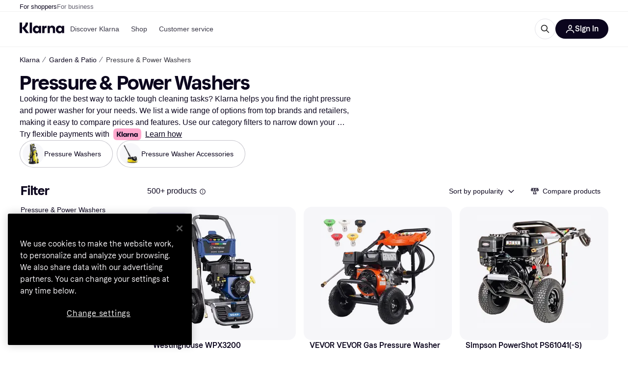

--- FILE ---
content_type: application/javascript
request_url: https://owp.klarna.com/static/ProductSection-b5866603.js
body_size: 14095
content:
"use strict";(self.__LOADABLE_LOADED_CHUNKS__=self.__LOADABLE_LOADED_CHUNKS__||[]).push([["59610"],{32905(e,t,r){r.d(t,{G:()=>i,a:()=>l}),r(18111),r(13579);var n=r(86424);let l=(e,t)=>t&&e?"PR.ProductPage.Installment.Disclaimer.ALL_DISCLAIMERS":!t&&e?"PR.ProductPage.Installment.Disclaimer.KLARNA_INSTALLMENTS_DISCLAIMERS":t&&!e?"PR.ProductPage.PROMOTED_INSTALLMENT_DISCLAIMER":void 0,i=(e,t)=>{var r,i;let o=null==(r=(0,n.c5)("klarna_installments"))?void 0:r.installment_disclaimer_position,a=null==(i=(0,n.c5)("klarna_installments"))?void 0:i.enable_klarna_installments,s=null==e?void 0:e.some(e=>"promoted-installment-offer"===e.type);return{shouldShowDisclaimer:(o===t||!t)&&(a||s),translationKey:l(a,s)}}},60226(e,t,r){r.d(t,{A:()=>u}),r(62953);var n=r(74848),l=r(46942),i=r.n(l),o=r(24606);let a=({visible:e,direction:t,color:r})=>(0,n.jsx)(o.azJ,{"aria-hidden":!0,bottom:0,left:"left"===t?0:void 0,position:"absolute",right:"right"===t?0:void 0,sx:{pointerEvents:"none",opacity:+!!e,transition:"opacity 0.3s ease-in-out",background:`linear-gradient(to ${t}, transparent 0%, ${r} 100%)`},top:0,width:o.Tl3.space.l,zIndex:1});var s=r(25858),c=r.n(s),d=r(96540);let u=e=>{var t,r,{className:l,mobileOnly:s=!1,children:u,onScroll:p,paddingX:g,backgroundColor:h,showFadeIndicators:f=!1}=e,v=function(e,t){if(null==e)return{};var r,n,l=function(e,t){if(null==e)return{};var r,n,l={},i=Object.keys(e);for(n=0;n<i.length;n++)r=i[n],t.indexOf(r)>=0||(l[r]=e[r]);return l}(e,t);if(Object.getOwnPropertySymbols){var i=Object.getOwnPropertySymbols(e);for(n=0;n<i.length;n++)r=i[n],!(t.indexOf(r)>=0)&&Object.prototype.propertyIsEnumerable.call(e,r)&&(l[r]=e[r])}return l}(e,["className","mobileOnly","children","onScroll","paddingX","backgroundColor","showFadeIndicators"]);let b=(0,o.DPo)(),m=(0,d.useContext)(o.OHQ.Context),j=(0,d.useRef)(null),[y,x]=(0,d.useState)(!1),[O,P]=(0,d.useState)(!1),w=b.color[null!=h?h:"backgroundSecondary"],S=(0,d.useCallback)(()=>{let e=j.current;if(!e)return;let{scrollLeft:t,scrollWidth:r,clientWidth:n}=e;x(t>0),P(t<r-n-1)},[]),A=c()((0,d.useCallback)(()=>{S(),null==p||p()},[S,p]),100);return((0,d.useEffect)(()=>{S();let e=new ResizeObserver(S);return j.current&&e.observe(j.current),()=>e.disconnect()},[S,u]),s&&m.l)?(0,n.jsx)(n.Fragment,{children:u}):(0,n.jsxs)(o.azJ,(t=function(e){for(var t=1;t<arguments.length;t++){var r=null!=arguments[t]?arguments[t]:{},n=Object.keys(r);"function"==typeof Object.getOwnPropertySymbols&&(n=n.concat(Object.getOwnPropertySymbols(r).filter(function(e){return Object.getOwnPropertyDescriptor(r,e).enumerable}))),n.forEach(function(t){var n;n=r[t],t in e?Object.defineProperty(e,t,{value:n,enumerable:!0,configurable:!0,writable:!0}):e[t]=n})}return e}({className:i()("cYRYwiQAT9",l)},v),r=r={children:[(0,n.jsx)(o.azJ,{ref:j,className:"Wch_pzkgyA",paddingX:null!=g?g:{base:"s",m:"xxl"},sx:{scrollPaddingX:{base:"0",m:"xxl"},scrollSnapPaddingX:{base:"xxl",m:"xxl"}},onScroll:A,children:u}),f&&(0,n.jsxs)(n.Fragment,{children:[(0,n.jsx)(a,{color:w,direction:"left",visible:y}),(0,n.jsx)(a,{color:w,direction:"right",visible:O})]})]},Object.getOwnPropertyDescriptors?Object.defineProperties(t,Object.getOwnPropertyDescriptors(r)):(function(e,t){var r=Object.keys(e);if(Object.getOwnPropertySymbols){var n=Object.getOwnPropertySymbols(e);r.push.apply(r,n)}return r})(Object(r)).forEach(function(e){Object.defineProperty(t,e,Object.getOwnPropertyDescriptor(r,e))}),t))}},56050(e,t,r){r.d(t,{Vq:()=>j,iP:()=>f,xX:()=>y}),r(18111),r(61701),r(22489),r(44114),r(62953),r(17642),r(58004),r(33853),r(45876),r(32475),r(15024),r(31698),r(7588),r(13579),r(81148),r(18237);var n=r(97665),l=r(76366),i=r(50181),o=r(43604),a=r(24287),s=r(96540),c=r(99930),d=r(81840),u=r(52746);function p(e){for(var t=1;t<arguments.length;t++){var r=null!=arguments[t]?arguments[t]:{},n=Object.keys(r);"function"==typeof Object.getOwnPropertySymbols&&(n=n.concat(Object.getOwnPropertySymbols(r).filter(function(e){return Object.getOwnPropertyDescriptor(r,e).enumerable}))),n.forEach(function(t){var n;n=r[t],t in e?Object.defineProperty(e,t,{value:n,enumerable:!0,configurable:!0,writable:!0}):e[t]=n})}return e}let g="productInfo",h="productInfo-product",f=async(e,t,r)=>{var n;let l=(0,u.pg)(null!=t?t:[]);if(!e||!l||(null==l?void 0:l.length)<1)return[];let o=`/public/v2/listings/products/${e}`,a=(0,i.P)(),s=await a.get("listing-edge-rest",o,{params:p({productIds:l.join(",")},r&&{merchantIds:r})});return null==s||null==(n=s.data.products)?void 0:n.map(e=>p({},e))},v=(0,c.Ib)(g,async(e,t)=>f(e,t),{staleTime:o.Tr}),b=(e,t)=>t.filter(t=>void 0!==t&&t.length>0&&!e.getQueryData([h,t])),m=(e,t)=>{for(let r=0;r<t.length;r++){let n=t[r];e.setQueryData([h,n.id],n)}},j=async(e,t)=>{let r=b(e,t);if(0===r.length)return;let n=[];for(let e=0;e<r.length;e+=50)n.push(r.slice(e,e+50));let l=(0,a.gI)(),i=n.map(t=>e.fetchQuery(v(l,t)).then(t=>{m(e,t)}));await Promise.all(i)},y=e=>{let t=(0,n.jE)(),r=(0,a.gI)(),{fetchingProductIds:i,setFetchingProductIds:c}=(0,d.U)(),u=b(t,e).filter(e=>!i.has(e)),p=[];for(let e=0;e<u.length;e+=50)p.push(u.slice(e,e+50));let v=(0,l.E)({queries:p.map(e=>({queryKey:[g,r,e,i],queryFn:async()=>{c(new Set([...i,...e]));let n=await f(r,e);return m(t,n),c(t=>{let r=new Set(t);return e.forEach(e=>r.delete(e)),r}),n},enabled:e.length>0,staleTime:o.SN}))}),j=v.some(e=>e.isFetching),y=v.every(e=>e.isFetched),x=e.map(e=>t.getQueryData([h,e])).filter(e=>void 0!==e&&!!e.id),O=(0,s.useMemo)(()=>x.reduce((e,t)=>(e[t.id]=t,e),{}),[x]);return{products:x,productsById:O,isFetching:j,isFetched:y}}},71763(e,t,r){r.d(t,{A:()=>o});var n=r(74848),l=r(94201),i=r(24836);let o=(0,l.Ng)(function(e){return{appliedFilters:(0,i.g0)(e),productCount:(0,i.dA)(e)}})(function({appliedFilters:e,children:t,productCount:r}){return 0!==r||e&&0!==Object.keys(e).length?(0,n.jsx)(n.Fragment,{children:t}):null})},38466(e,t,r){r.r(t),r.d(t,{default:()=>Y}),r(62953);var n=r(74848),l=r(24606),i=r(79496),o=r(27916),a=r(15620),s=r(89119),c=r(96540),d=r(84579),u=r(58881),p=r(31533),g=r(53634),h=r(24836),f=r(60226),v=r(71763);let b=()=>{var e;let t=null==(e=Object.keys((0,s.G)(h.g0)))?void 0:e.length,r=(0,s.j)();return(0,n.jsxs)(l.$nd,{backgroundColor:"none",borderRadius:"xl",color:"text-primary",icon:(0,n.jsx)(l.YGH,{inline:!0,size:"m"}),kind:"primary",paddingRight:"sm",size:"s",onClick:()=>{r((0,h.QN)(!0))},children:[(0,n.jsx)(p.Ay,{children:"PR.Global.FilterControl.Button.OPEN_FILTERS"}),!!t&&(0,n.jsx)(l.azJ,{sx:{marginLeft:4},children:(0,n.jsx)(l.C1K,{backgroundColor:"grayscale100",content:t})})]})},m=function(){let e,t=(0,s.j)(),r=(0,p.WD)(),i=(0,s.G)(h.RW),o=!(0,c.useContext)(l.OHQ.Context).m,a=r("PR.Search.Sorting.DropdownText.LABEL"),d=e=>r(`PR.Search.Sorting.DropdownText.${e}`),u=[{id:"POPULARITY",value:d("POPULARITY")},{id:"PRICE_ASC",value:d("PRICE_ASC")},{id:"PRICE_DESC",value:d("PRICE_DESC")},{id:"PRICE_DROP",value:d("PRICE_DROP")},{id:"RATING",value:d("RATING")},{id:"TREND",value:d("TREND")},{id:"NAME",value:d("NAME")}];return(0,n.jsx)(l.l6P,{buttonWeight:"medium",className:"i3IzqONMqc",fullWidth:o,kind:"secondary",nativeItemThreshold:null,options:u,selected:i,sheetTitle:a,size:"s",staticLabel:(e=d(i),o?e:`${a} ${e.toLowerCase()}`),onSelect:e=>{var r;t((r=e.id,e=>{e((0,h.oV)(r))}))}})},j=()=>{let e=(0,s.G)(h.yF),t=(0,s.G)(h.dA),r=(0,p.WD)(),o=(0,l.QsY)({base:!1,xs:!0});return(0,n.jsxs)(n.Fragment,{children:[(0,n.jsx)(l.Ft2,{mobile:!0,tablet:!0,children:(0,n.jsx)("div",{className:"rps1FNYnT7",children:(0,n.jsx)(f.A,{children:(0,n.jsxs)(l.BJc,{alignX:"space-between",alignY:"center",columnGap:"s",direction:"horizontal",paddingRight:"s",paddingTop:"s",paddingX:"m",width:"100%",wrap:!1,children:[(0,n.jsxs)(l.azJ,{alignY:"center",direction:"horizontal",children:[(0,n.jsx)(l.EYj,{size:"s",textWrap:"no-wrap",children:`${(0,d._)(t+e)} ${o?r("PR.Search.SERP.SectionHeading.Span.PRODUCTS"):""}`.toLowerCase()}),(0,n.jsx)(i.A,{})]}),(0,n.jsxs)(l.BJc,{alignX:"right",alignY:"center",direction:"horizontal",gap:"none",wrap:!1,children:[(0,n.jsx)(v.A,{children:(0,n.jsx)(b,{})}),(0,n.jsx)(m,{})]})]})})})}),(0,n.jsx)(l.Ft2,{desktop:!0,children:(0,n.jsx)(l.BJc,{alignX:"right",alignY:"bottom",direction:"horizontal",gap:"xs",children:(0,n.jsx)(l.azJ,{paddingRight:"s",children:(0,n.jsx)(m,{})})})})]})};var y=r(23595);let x=function(){let e=(0,p.WD)(),t=(0,s.G)(h.yF);return(0,n.jsx)(l.azJ,{paddingTop:"m",children:(0,n.jsx)(l.ppr,{kind:t>0?"small-block":"block",text:e("PR.CategoryPage.Alert.NO_PRODUCTS_FOUND"),type:"NO_PRODUCTS_IN_PRODUCT_LISTING"})})};r(27495);var O=r(46347),P=r(3433),w=r(66799),S=r(2351),A=r(2640);let R=function(){var e;let t,r,l,i,o,[a,d]=(0,c.useState)(!1),u=(0,s.G)(h.$_),p=(0,s.G)(h.m1)||{},g=(0,P.zy)(),f=(0,w.mk)(u+g.search+(a?g.hash:"")),{currentPage:v,pageCount:b}=(t=(0,s.G)(h.WE)||1,r=(0,s.G)(h.dA)||0,i=t<(l=Math.ceil(Math.min(r,75e3)/A.$N))?(0,S.Ed)(f,t+1):void 0,o=t>1?(0,S.Ed)(f,t-1):void 0,{currentPage:t,pageCount:l,nextUrl:i,prevUrl:o});return((0,c.useEffect)(()=>{d(!0)},[]),b<=1||(null==(e=p.head)?void 0:e.robots)==="noindex")?null:(0,n.jsx)(O.A,{currentPage:v,currentUrl:f,pageCount:b})};r(18111),r(61701);var I=r(23293),E=r(85692),C=r(13056);let D=(0,c.forwardRef)(function(e,t){return(0,n.jsx)("div",{ref:t,className:"fADGA5yJnM"})});var _=r(65239),N=r(48217),k=r(52746);r(22489),r(7588);var T=r(93555);let L=({url:e,onClick:t,children:r})=>(0,n.jsx)("button",{className:"t0J9rGXrpw",onClick:r=>t(r,e),children:r});r(25440);var $=r(11536);let G=e=>!!e,M=({productId:e,variantCount:t,inView:r})=>{let i=(0,T.Z)(),o=(0,s.G)(t=>(0,h.tc)(t,e)),a=(0,c.useMemo)(()=>null==o?void 0:o.map(e=>{var t;return null==(t=e.image)?void 0:t.path}).filter(G),[o]);(0,c.useEffect)(()=>{r&&a&&a.length>0&&a.slice(0,4===a.length?4:3).map(e=>(({path:e,width:t,height:r})=>{if(!e)return;let n=e.replace("/product/",`/product/${t}x${r}/`);return(0,$.sk)(n)})({path:e,width:40,height:40})).filter(G).forEach(e=>{new Image().src=e})},[r,e,a]);let d=(e,t)=>{e.stopPropagation(),e.preventDefault(),i(t)};if(!t)return null;let u=a&&a.length>0;return o&&(null==o?void 0:o.length)!==0&&u?(0,n.jsx)(l.AAZ.Variants,{variantCount:t,children:o.map((e,t)=>{var r;return(0,n.jsx)(L,{url:e.url,onClick:d,children:(0,n.jsx)(l.AAZ.Variant,{imageSize:40,imageSrc:null==(r=e.image)?void 0:r.path,index:t})},e.id)})}):(0,n.jsx)(l.AAZ.Variants,{variantCount:t})},z=({imageLazyLoad:e,listIndex:t,productId:r})=>{var l,i,a;let c=(0,s.G)(e=>(0,h.y9)(e,r)),d=null==c||null==(l=c.productGroup)?void 0:l.numberOfMembers,{ref:u,inView:p}=(({variantCount:e})=>{let t=(0,o.Ny)(),r=(0,o.Bb)(),{ref:n,inView:l}=(0,E.Wx)({triggerOnce:!0,rootMargin:"300px",skip:!(e&&e>0&&!(t||r))});return{ref:n,inView:l}})({variantCount:d}),g=(0,s.G)(h.k0),f=(0,s.G)(h.nQ),v={altPrefix:t<8?f:void 0,category:{id:g},product:c,imageLazyLoad:e,onClick:()=>{var e,r,n,l;N.A.trackEvent("Click on product in listing",{productClass:c.classification,productKrn:(0,k.Hn)(c.id),productName:c.name,brandId:(null==(e=c.brand)?void 0:e.id)||void 0,brandName:(null==(r=c.brand)?void 0:r.name)||void 0,listingIndex:t,ribbonType:null==(n=c.ribbon)?void 0:n.type,ribbonValue:null==(l=c.ribbon)?void 0:l.value})},variants:d&&(0,n.jsx)(M,{inView:p,productId:r,variantCount:d})};return(0,n.jsx)(_.A,(i=function(e){for(var t=1;t<arguments.length;t++){var r=null!=arguments[t]?arguments[t]:{},n=Object.keys(r);"function"==typeof Object.getOwnPropertySymbols&&(n=n.concat(Object.getOwnPropertySymbols(r).filter(function(e){return Object.getOwnPropertyDescriptor(r,e).enumerable}))),n.forEach(function(t){var n;n=r[t],t in e?Object.defineProperty(e,t,{value:n,enumerable:!0,configurable:!0,writable:!0}):e[t]=n})}return e}({},v),a=a={ref:u},Object.getOwnPropertyDescriptors?Object.defineProperties(i,Object.getOwnPropertyDescriptors(a)):(function(e,t){var r=Object.keys(e);if(Object.getOwnPropertySymbols){var n=Object.getOwnPropertySymbols(e);r.push.apply(r,n)}return r})(Object(a)).forEach(function(e){Object.defineProperty(i,e,Object.getOwnPropertyDescriptor(a,e))}),i))},F=(0,c.forwardRef)(function({productId:e,index:t,imageLoadCount:r},i){return(0,n.jsx)(l.ELT.Item,{columnSpan:1,rowSpan:1,children:e?(0,n.jsx)(z,{imageLazyLoad:t>=r,listIndex:t,productId:e}):(0,n.jsx)(D,{ref:i})})}),B=({imageLoadCount:e})=>{let t=(0,s.G)(h.d$),r=(0,c.useRef)(!1),{ref:i,items:a}=function(e,t=!0){let r=(0,o.aC)(),[n,i]=(0,c.useState)(r),a=(0,l.QsY)(A.hm)*(0,l.QsY)({base:2,l:3}),s=(0,c.useCallback)(()=>{n||i(!0)},[n]),{ref:d}=(0,E.Wx)({triggerOnce:!0,onChange:e=>e&&s()});return(0,C.A)(s),(0,I.BC)(s),{ref:d,items:(0,c.useMemo)(()=>{let r=e||[],l=r.slice(0,n?r.length:a);return t?[...l,...Array.from({length:n||r.length<a?0:Math.min(A.$N,r.length)-a})]:l},[e,n,a,t])}}(t),d=(0,s.G)(h.dA),u=(0,s.G)(h.NF);return(0,n.jsx)(l.ELT,{columns:A.hm,hideUnfilledRows:d>u,withBorders:!1,children:a.map((t,l)=>{let o=!t&&!r.current;return o&&(r.current=!0),(0,n.jsx)(F,{ref:o?i:void 0,imageLoadCount:e,index:l,productId:t},t||l)})})},W=({isLoading:e,loadMoreProducts:t})=>{let r=(0,s.G)(h.dA),i=(0,s.G)(h.NF),o=(0,p.WD)();return r>0&&r>i?(0,n.jsx)(l.azJ,{paddingY:"s",children:(0,n.jsx)(l.eqV,{withGradient:!0,additionalInfo:o("PR.CategoryList.LOAD_MORE_EXTRA_INFO",{numberOfLoadedProducts:i,totalProducts:r}),loadedItems:i,loading:e,totalItems:r,onClick:t,children:o("PR.Global.LOAD_MORE_PRODUCTS")})}):null},U=()=>{let[e,t]=(0,c.useState)(!1),r=(0,s.j)(),f=(0,s.G)(h.dA),v=(0,s.G)(h.NF),b=(0,s.G)(h.g0),m=(0,s.G)(h.AE),O=(0,s.G)(h.k0),P=(0,o.aC)(),w=(0,o.Ny)(),S=(0,s.G)(h.RQ),A=(0,s.G)(h.RW),I=(0,p.WD)(),E=(0,s.G)(a.pc),C=(0,c.useCallback)(()=>{t(!0),r((0,g.mg)({appliedFilters:b,appliedSubcategories:m,categoryId:O,productListSize:v,sorting:A})).then(()=>{t(!1)})},[b,m,O,v,A,r]),D=0===Object.keys(b||{}).length,_=0===f||0===v,N=E!==u.yc;if(_&&(N||D))return null;let k=`${(0,d._)(f)} ${I("PR.Search.SERP.SectionHeading.Span.PRODUCTS")}`.toLowerCase();return(0,n.jsxs)(l.azJ,{paddingBottom:"s",children:[(0,n.jsxs)(l.Ft2,{desktop:!0,children:[(0,n.jsxs)("div",{className:"xDIT3HipYM",children:[(0,n.jsxs)("div",{className:"QVc_92Kzgs",children:[(0,n.jsx)(l.EYj,{className:"WESRv27AZh",textWrap:"truncate",weight:"bold",children:k}),(0,n.jsx)(i.A,{})]}),(0,n.jsx)(j,{})]}),(0,n.jsx)(y.A,{})]}),(0,n.jsx)(l.Ft2,{mobile:!0,tablet:!0,children:(0,n.jsx)(j,{})}),f>0?(0,n.jsx)(B,{imageLoadCount:w?4:8}):!S&&(0,n.jsx)(x,{}),(0,n.jsx)(W,{isLoading:e,loadMoreProducts:C}),(0,n.jsx)(l.cGx,{invisible:!0}),P&&(0,n.jsx)(R,{})]})};U.propTypes={};let Y=U},18131(e,t,r){r.d(t,{EF:()=>s,QA:()=>i,vb:()=>a}),r(62953),r(27495);var n=r(24606),l=r(95707);let i=e=>'"'===e?e:e?" "+e:"";function o(e){if(!e)return;let t=Number(e);return t>0&&t<1}let a=({from:e,to:t,unit:r,labels:l,locale:a,displayAsPrice:s})=>{if(!e&&!t)return"";let c=i(r),d={minimumFractionDigits:+!!(o(t)||o(e)),maximumFractionDigits:2},u=null!=e?s?(0,n.$gu)({price:e,locale:a,currency:r,options:d}):`${(0,n.ZVp)({number:e,locale:a,options:d})}${c}`:"",p=null!=t?s?(0,n.$gu)({price:t,locale:a,currency:r,options:d}):`${(0,n.ZVp)({number:t,locale:a,options:d})}${c}`:"";return null===e?`${null==l?void 0:l.priceTo} ${p}`:null===t?`${null==l?void 0:l.priceFrom} ${u}`:t===e?`${u}`:`${u} - ${p}`},s=({appliedFilterFacets:e,filter:t,labels:r,locale:n})=>{var i;let o=e&&e.length;if(!o)return null;let[s,c]=(null==e||null==(i=e[0])?void 0:i.split("_"))||[],d=(null==t?void 0:t.filterUnit)||(null==t?void 0:t.unit),u=(null==t?void 0:t.filterId)||(null==t?void 0:t.id);return(u&&u.toUpperCase()===l.Wp.PRICE_DROP&&(s=Math.abs(parseFloat(c)).toString(),c="",d="%"),(0,l.x8)(e))?a({displayAsPrice:(0,l.uK)(t),from:s&&!isNaN(Number(s))?Number(s):null,to:c&&!isNaN(Number(c))?Number(c):null,unit:d,labels:r,locale:n}):`${o}`}},38601(e,t,r){r.d(t,{n:()=>n});let n=56},2351(e,t,r){r.d(t,{Ed:()=>l,jA:()=>i,mm:()=>o}),r(27495),r(18111),r(22489),r(62953),r(25440);let n=(e,t,r)=>{let n=e.split(t);return n[0]+=r,n.join(t)};function l(e,t){let r=e,[l,i]=r.split("?"),o=i&&i.split("&").filter(e=>"filters=true"!==e).join("&");return(r=l+(o?`?${o}`:"")).match(/.+\?.*page=.+/)?r=t>1?r.replace(/(\??&?)page=[0-9]+/,`$1page=${t}`):r.replace(/(\??&?)page=[0-9]+/,""):r.includes("?")?t>1&&(r=r.includes("#")?n(r,"#",`&page=${t}`):`${r}&page=${t}`):t>1&&(r=r.includes("#")?n(r,"#",`?page=${t}`):`${r}?page=${t}`),r}function i(e,t){return e===t-1?"prev":e===t+1?"next":void 0}function o(e,t){let r=e-2,n=e-1,l=e+1,i=e+2,o=Math.floor((1+r)/2),a=(i+t)/2,s=e>1&&1!==n&&1!==r&&1!==o,c=e>7,d=e>=3,u=e>1,p=e<t,g=e<t-1,h=e<t-6,f=e<t&&t!==l&&t!==i&&t!==a;var v=[...s?[1]:[],...c?[Math.floor(o)]:[],...d?[r]:[],...u?[n]:[],e,...p?[l]:[],...g?[i]:[],...h?[Math.ceil(a)]:[],...f?[t]:[]];let b=v.length;for(let e=0;e<b;e++)v[e]>v[e-1]+1&&(v.splice(e,0,"..."),b++);return v}},58881(e,t,r){r.d(t,{yc:()=>n});let n="Direct"},13056(e,t,r){r.d(t,{A:()=>l});var n=r(96540);function l(e=()=>{}){(0,n.useEffect)(()=>{let t={passive:!0},r=()=>{e(),window.removeEventListener("scroll",r,t)};return window.addEventListener("scroll",r,t),()=>{window.removeEventListener("scroll",r,t)}},[e])}},46347(e,t,r){r.d(t,{A:()=>a}),r(18111),r(61701);var n=r(74848),l=r(24606),i=r(2351);let o=({currentPage:e,toUrl:t,rel:r,item:i})=>i===e||"..."===i?(0,n.jsx)(l.EYj,{children:i}):(0,n.jsx)(l.N_E,{as:"a",href:t,rel:r,children:i}),a=({currentPage:e,currentUrl:t,pageCount:r})=>{let a=(0,i.mm)(e,r);return(0,n.jsx)(l.BJc,{alignX:"center",direction:"horizontal",sx:{position:"absolute",bottom:0,left:"50%",transform:"translateX(-50%)"},children:a.map((r,l)=>(0,n.jsx)(o,{currentPage:e,item:r,rel:(0,i.jA)(r,e),toUrl:(0,i.Ed)(t,r)},l))})}},53982(e,t,r){r.d(t,{A:()=>w}),r(44114);var n=r(74848),l=r(46942),i=r.n(l),o=r(27916),a=r(86424),s=r(24287),c=r(96540),d=r(3433),u=r(24606),p=r(31533);let g=()=>{let e=(0,p.WD)();return(0,n.jsx)(u.azJ,{align:"center",as:u.EYj,backgroundColor:"overlay-primary",color:"text-inverse",left:0,paddingX:"xs",position:"absolute",size:"s",sx:{borderRadius:"0 0 3px 0",pointerEvents:"none"},top:0,zIndex:"default",children:e("PR.Ads.ADS_OVERLAY_TEXT")})};var h=r(85692);let f={threshold:[.74,.76]},v=({id:e,onChange:t})=>{var r,l;let{ref:i}=(0,h.Wx)((r=function(e){for(var t=1;t<arguments.length;t++){var r=null!=arguments[t]?arguments[t]:{},n=Object.keys(r);"function"==typeof Object.getOwnPropertySymbols&&(n=n.concat(Object.getOwnPropertySymbols(r).filter(function(e){return Object.getOwnPropertyDescriptor(r,e).enumerable}))),n.forEach(function(t){var n;n=r[t],t in e?Object.defineProperty(e,t,{value:n,enumerable:!0,configurable:!0,writable:!0}):e[t]=n})}return e}({},f),l=l={onChange:t},Object.getOwnPropertyDescriptors?Object.defineProperties(r,Object.getOwnPropertyDescriptors(l)):(function(e,t){var r=Object.keys(e);if(Object.getOwnPropertySymbols){var n=Object.getOwnPropertySymbols(e);r.push.apply(r,n)}return r})(Object(l)).forEach(function(e){Object.defineProperty(r,e,Object.getOwnPropertyDescriptor(l,e))}),r));return(0,n.jsx)("div",{ref:i,children:(0,n.jsx)("div",{id:e})})},b={SE:"PR-SE",UK:"PR-UK",DK:"PR-DK",US:"KLARNA-US"};r(18111),r(22489),r(61701),r(62953);let m=[[300,250],[300,600]],j=[[320,50],[320,80],[320,100],[320,160],[320,320],[300,50],[300,100],[300,150],[300,250],[300,75],[336,280]],y=[[728,90],[980,120],[930,90]];function x(e,t,r){return t in e?Object.defineProperty(e,t,{value:r,enumerable:!0,configurable:!0,writable:!0}):e[t]=r,e}let O=(e,t)=>{t?window.googletag.pubads().setTargeting(e,t):window.googletag.pubads().getTargeting(e).length&&window.googletag.pubads().clearTargeting(e)};class P extends c.PureComponent{generateAd({countryCode:e,isMobile:t,pageType:r,slotItem:n}){var l;window.googletag=window.googletag||{cmd:[]},null==(l=window.googletag.cmd)||l.push(()=>{var l,i,o;window.googletag.pubads().setTargeting("type",r),O("categoryid",null==(l=this.props.categoryId)?void 0:l.toString()),O("brandname",this.props.brandName),O("keyword",this.props.keyword),O("productid",this.props.productId),O("product",this.props.productName);let a=(({isMobile:e,inlist:t,containerWidth:r=728})=>t?e?j:y.filter(e=>e[0]<=r):m)({isMobile:t,inlist:null==n?void 0:n.inlist,containerWidth:null==(o=this.ref)||null==(i=o.current)?void 0:i.offsetWidth});if(0===a.length)return;let s=window.googletag.defineSlot(`/70081414/${function(e,t){if(!e)return"";let r=b[e];return r?`${r}${t?"-M":""}`:""}(e,t)}${null==n?void 0:n.slot}`,a,this.getElementId());s?(this.setState({slot:s}),(null==n?void 0:n.inlist)?s.setTargeting("location",(null==n?void 0:n.location)+"-"+this.props.position):(s.setTargeting("location",null==n?void 0:n.location),s.setCollapseEmptyDiv(!0,!0)),s.addService(window.googletag.pubads()),window.googletag.display(this.getElementId())):this.setState({emptySlot:!0})})}componentDidMount(){this.updateAds(!0)}updateAds(e){let{countryCode:t,slotItem:r,isMobile:n}=this.props;this.settings.use_ads&&(e||this.destroySlots(),this.generateAd({countryCode:t,isMobile:n,pageType:null==r?void 0:r.pageType,slotItem:r}))}componentDidUpdate(e,t){(e.categoryId!==this.props.categoryId||e.keyword!==this.props.keyword)&&this.updateAds(),this.props.autoRefresh&&t.inView!==this.state.inView&&this.adRefreshInterval(this.state.inView,this.refreshAd)}getElementId(){var e,t,r;return`${null==(e=this.props.slotItem)?void 0:e.displayId}-${null!=(t=this.props.position)?t:"0"}-${null!=(r=this.props.elementIdSuffix)?r:"0"}`}destroySlots(){window.googletag&&window.googletag.destroySlots&&this.state.slot&&window.googletag.destroySlots([this.state.slot])}componentWillUnmount(){this.adRefreshInterval(!1),this.destroySlots()}render(){var e,t,r,l,o,a;let{sticky:s,className:c,isMobile:d}=this.props,u=!!((null===this||void 0===this||null==(t=this.props)||null==(e=t.slotItem)?void 0:e.inlist)&&d),p=i()(c,"mR6m6EWHN_",{WqY6IxM70o:s,Icf6M0L2mV:null===this||void 0===this||null==(l=this.props)||null==(r=l.slotItem)?void 0:r.inlist,ppui02n2hL:u});return this.settings.use_ads?(null==(a=this.props)||null==(o=a.slotItem)?void 0:o.inlist)?(0,n.jsxs)("div",{ref:this.ref,className:p,children:[(0,n.jsx)(g,{}),!this.state.emptySlot&&(this.props.autoRefresh?(0,n.jsx)(v,{id:this.getElementId(),onChange:this.handleIsInView}):(0,n.jsx)("div",{id:this.getElementId()}))]}):(0,n.jsxs)("div",{className:p,children:[(0,n.jsx)(g,{}),!this.state.emptySlot&&(this.props.autoRefresh?(0,n.jsx)(v,{id:this.getElementId(),onChange:this.handleIsInView}):(0,n.jsx)("div",{id:this.getElementId()}))]}):null}constructor(e){super(e),x(this,"adRefreshInterval",void 0),x(this,"ref",void 0),x(this,"settings",void 0),x(this,"refreshAd",()=>{if(window.googletag&&window.googletag.pubadsReady&&this.state.slot){var e;null==(e=window.googletag.cmd)||e.push(()=>{window.googletag.pubads().refresh&&window.googletag.pubads().refresh(this.state.slot?[this.state.slot]:void 0,{changeCorrelator:!1})})}}),x(this,"handleIsInView",e=>{this.setState({inView:e})}),this.ref=(0,c.createRef)(),this.state={emptySlot:!1,slot:null,inView:!1},this.settings=(0,a.c5)("ads_settings"),this.adRefreshInterval=(()=>{let e=null,t=30;return(r,n)=>{r?e=setInterval(()=>{0===t?(t=30,null==n||n()):t-=1},1e3):e&&clearInterval(e)}})()}}x(P,"defaultProps",{autoRefresh:!0});let w=e=>{let t=(0,d.zy)(),r=(0,s.gI)(),l=(0,o.Ny)();return(0,n.jsx)(P,function(e){for(var t=1;t<arguments.length;t++){var r=null!=arguments[t]?arguments[t]:{},n=Object.keys(r);"function"==typeof Object.getOwnPropertySymbols&&(n=n.concat(Object.getOwnPropertySymbols(r).filter(function(e){return Object.getOwnPropertyDescriptor(r,e).enumerable}))),n.forEach(function(t){x(e,t,r[t])})}return e}({countryCode:r,isMobile:l,pathname:t.pathname},e))}},427(e,t,r){r.d(t,{A:()=>d});var n=r(74848),l=r(24606),i=r(19604),o=r(89119),a=r(96540),s=r(94201),c=r(31533);let d=({inMenu:e})=>{var t,r;let d=(0,s.Pj)(),u=(0,o.j)(),p=(0,o.G)(i.M$),g=(0,a.useContext)(l.OHQ.Context),h=()=>{d.injectReducer(i.It,i.Ay),u((0,i.CW)(!p))},f="PR.Global.COMPARE_PRODUCTS",v="PR.Global.CANCEL",b={};return g.l&&(b.borderRadius="xl"),e?(0,n.jsx)(l.W1t.Item,{as:"button",icon:(0,n.jsx)(l.HDf,{}),iconPosition:"left",onClick:h,children:(0,n.jsx)(l.EYj,{size:"s",children:(0,n.jsx)(c.Ay,{children:p?v:f})})}):(0,n.jsx)(l.$nd,(t=function(e){for(var t=1;t<arguments.length;t++){var r=null!=arguments[t]?arguments[t]:{},n=Object.keys(r);"function"==typeof Object.getOwnPropertySymbols&&(n=n.concat(Object.getOwnPropertySymbols(r).filter(function(e){return Object.getOwnPropertyDescriptor(r,e).enumerable}))),n.forEach(function(t){var n;n=r[t],t in e?Object.defineProperty(e,t,{value:n,enumerable:!0,configurable:!0,writable:!0}):e[t]=n})}return e}({},b),r=r={color:"text-primary",hoverBackgroundColor:"grayscale20",icon:!p&&(0,n.jsx)(l.HDf,{}),kind:"ghost",size:g.l?"s":"m",onClick:h,children:(0,n.jsx)(c.Ay,{children:p?v:f})},Object.getOwnPropertyDescriptors?Object.defineProperties(t,Object.getOwnPropertyDescriptors(r)):(function(e,t){var r=Object.keys(e);if(Object.getOwnPropertySymbols){var n=Object.getOwnPropertySymbols(e);r.push.apply(r,n)}return r})(Object(r)).forEach(function(e){Object.defineProperty(t,e,Object.getOwnPropertyDescriptor(r,e))}),t))}},94013(e,t,r){r.d(t,{D:()=>i,_:()=>l}),r(62953),r(48408),r(14603),r(47566),r(98721),r(18111),r(7588);var n=r(66799);function l(e={},t){let r=new URLSearchParams;if(Object.entries(e).forEach(([e,t])=>{r.set(e,t.join(","))}),t){let n=e[t]?t:Object.keys(e)[0];r.set("selectedCategory",n)}return r}function i(e={},t){let r=(0,n.mk)("/pc"),o=l(e,t).toString();return`${r}${o?`?${o}`:""}`}},93138(e,t,r){r.d(t,{A:()=>o});var n=r(74848),l=r(82733),i=r(36491);let o=({children:e})=>{let{appliedFilters:t}=(0,i.I)();return 0!==(0,l.gA)()||t&&0!==Object.keys(t).length?(0,n.jsx)(n.Fragment,{children:e}):null}},31746(e,t,r){r.r(t),r.d(t,{default:()=>eR}),r(18111),r(61701);var n=r(74848),l=r(24606),i=r(79496),o=r(82733),a=r(27916),s=r(15620),c=r(89119),d=r(8142),u=r.n(d),p=r(96540),g=r(39829),h=r(84579),f=r(58881),v=r(31533),b=r(16170),m=r(11591),j=r(36491),y=r(60226),x=r(19604),O=r(92647),P=r(86424),w=r(93138),S=r(24845),A=r(24270);let R=()=>{var e,t;let{setShowFilterModal:r}=(0,p.useContext)(S._),{data:i}=(0,A.zd)(),o=null==i||null==(e=i.appliedFilters)?void 0:e.filters,a=null!=(t=null==o?void 0:o.length)?t:0,s=(0,p.useCallback)(()=>{r(!0)},[r]);return(0,n.jsxs)(l.$nd,{backgroundColor:"none",borderRadius:"xl",color:"text-primary",icon:(0,n.jsx)(l.YGH,{inline:!0,size:"m"}),kind:"primary",paddingRight:"sm",size:"s",onClick:s,children:[(0,n.jsx)(v.Ay,{children:"PR.Global.FilterControl.Button.OPEN_FILTERS"}),!!a&&(0,n.jsx)(l.azJ,{sx:{marginLeft:4},children:(0,n.jsx)(l.C1K,{backgroundColor:"grayscale100",content:a})})]})};r(27495),r(25440);var I=r(59313),E=r(93555),C=r(3433);let D=function(){var e;let t=(0,E.Z)(),r=(0,C.zy)(),{pathname:i,search:o,hash:a}=null!=r?r:{},s=`${null==i||null==(e=i.replace)?void 0:e.call(i,"cl","ct")}${o||""}${(null==a?void 0:a.replace("#",o?"&":"?"))||""}`;return(0,n.jsx)(l.$nd,{as:I.A,borderRadius:"xl",color:"text-primary",hoverBackgroundColor:"grayscale20",href:s,icon:(0,n.jsx)(l.J3u,{inline:!0,size:"m"}),kind:"ghost",size:"s",onClick:()=>{t(s)},children:(0,n.jsx)(v.Ay,{children:"PR.CategoryListPage.POWER_MODE"})})};var _=r(97521),N=r(94201),k=r(94013);let T=function({breadcrumbData:e={},relatedCategoryId:t}){let r=(0,N.Pj)(),i=(0,c.j)(),o=(0,v.WD)(),a=(0,c.G)(x.vZ),s=(0,c.G)(e=>(0,x.o9)(e,t)),d=(0,p.useContext)(l.OHQ.Context),u=(0,k.D)(a,t),g=s?s.length:0,h=0===g;return(0,n.jsx)(l.$nd,{as:h?void 0:I.A,borderRadius:d.l?"xl":void 0,disabled:h,href:h?void 0:u,size:d.l?"s":"m",onClick:()=>{let{label:t,url:n}=e;r.injectReducer(x.It,x.Ay),t&&n&&i((0,x.Wd)(t,n))},children:(0,n.jsx)("span",{children:`${o("PR.Global.COMPARE_PRODUCTS")}${g?` (${g})`:""}`})})},L=({children:e})=>(0,n.jsx)(l.ZLI,{children:(0,n.jsx)("div",{className:"WDK7fr4RQv",style:{margin:0},children:(0,n.jsx)(l.e2v,{responsive:!0,children:e})})});var $=r(427),G=r(46689),M=r(79120);let z=()=>{let e=(0,G.e)(),t=null==e?void 0:e.id,{subcategoryTitle:r}=(0,A.zd)(),i=(0,c.G)(x.M$),s=(0,o.gA)(),d=(0,a.fH)(),u=(0,C.zy)(),g=(0,c.j)(),h=r||(null==e?void 0:e.name),f=(0,M.M)(u);return((0,p.useEffect)(()=>{d||(i?g((0,_.ki)()):g((0,_.xU)()))},[i,d,g]),t&&0!==s)?(0,n.jsxs)(n.Fragment,{children:[(0,n.jsx)(l.Ft2,{desktop:!0,children:(0,n.jsxs)(l.BJc,{columnGap:"s",direction:"horizontal",rowGap:"none",children:[i&&(0,n.jsx)(T,{breadcrumbData:{label:h,url:f},relatedCategoryId:t}),(0,n.jsx)($.A,{})]})}),(0,n.jsx)(l.Ft2,{mobile:!0,tablet:!0,children:i&&(0,n.jsxs)(L,{children:[(0,n.jsx)(T,{breadcrumbData:{label:h,url:f},relatedCategoryId:t}),(0,n.jsx)($.A,{})]})})]}):null};r(62953);var F=r(75361),B=r(25469),W=r(71654),U=r(51442),Y=r(48217);let Q=function(){let e,t=(0,v.WD)(),{sorting:r}=(0,j.I)(),{isMobile:i}=(0,l.UgS)(),o=t("PR.Search.Sorting.DropdownText.LABEL"),a=function(){let e=(0,C.zy)(),t=(0,U.Zp)(),{appliedFilters:r,searchQuery:n}=(0,j.I)();return(0,p.useCallback)((l,i)=>{l&&function(e,t,r,n=!0,l,i){Y.A.trackEvent("Change product sorting",{selectedProductSorting:e}),(0,W.b)({appliedFilters:r,searchQuery:l,sorting:e,location:t,useHashLogic:n,navigate:i})}(l,e,r,i,n,t)},[r,e,t,n])}(),[s,c]=(0,p.useState)(r||B.x),d=e=>t(`PR.Search.Sorting.DropdownText.${e.toUpperCase()}`),u=[{id:F.Ze.POPULARITY,value:d(F.Ze.POPULARITY)},{id:F.Ze.PRICE_ASC,value:d(F.Ze.PRICE_ASC)},{id:F.Ze.PRICE_DESC,value:d(F.Ze.PRICE_DESC)},{id:F.Ze.PRICE_DROP,value:d(F.Ze.PRICE_DROP)},{id:F.Ze.RATING,value:d(F.Ze.RATING)},{id:F.Ze.TREND,value:d(F.Ze.TREND)},{id:F.Ze.NAME,value:d(F.Ze.NAME)}];return(0,n.jsx)(l.l6P,{buttonWeight:"medium",className:"Sg75PGowle",fullWidth:i,kind:"secondary",nativeItemThreshold:null,options:u,selected:s,sheetTitle:o,size:"s",staticLabel:(e=d(s),i?e:`${o} ${e.toLowerCase()}`),onSelect:e=>{let t=e.id;c(t),(0,p.startTransition)(()=>{a(t,!0)})}})},K=()=>{let e=(0,o.gA)(),t=(0,o.lc)(),r=(0,c.G)(x.M$),a=(0,P.jj)("enable_product_comparison"),s=(0,v.WD)(),d=(0,l.QsY)({base:!1,xs:!0});return(0,n.jsxs)(n.Fragment,{children:[(0,n.jsx)(l.Ft2,{mobile:!0,tablet:!0,children:(0,n.jsxs)("div",{className:"i5V0swkWRb",children:[(0,n.jsx)(y.A,{children:(0,n.jsxs)(l.BJc,{alignX:"space-between",alignY:"center",columnGap:"s",direction:"horizontal",paddingTop:"s",width:"100%",wrap:!1,children:[(0,n.jsxs)(l.azJ,{alignY:"center",direction:"horizontal",children:[(0,n.jsx)(l.EYj,{size:"s",textWrap:"no-wrap",children:`${(0,h._)(e+t)} ${d?s("PR.Search.SERP.SectionHeading.Span.PRODUCTS"):""}`.toLowerCase()}),(0,n.jsx)(i.A,{})]}),(0,n.jsxs)(l.BJc,{alignX:"right",alignY:"center",direction:"horizontal",gap:"none",wrap:!1,children:[(0,n.jsx)(w.A,{children:(0,n.jsx)(R,{})}),(0,n.jsx)(Q,{})]})]})}),a&&(0,n.jsx)(z,{})]})}),(0,n.jsx)(l.Ft2,{desktop:!0,children:(0,n.jsxs)(l.BJc,{alignX:"right",alignY:"bottom",direction:"horizontal",gap:"xs",children:[!r&&(0,n.jsxs)(n.Fragment,{children:[(0,n.jsx)(l.azJ,{paddingRight:"s",children:(0,n.jsx)(Q,{})}),(0,n.jsx)(O.A,{to:"/ct/:categoryId/:categoryName",children:(0,n.jsx)(D,{})})]}),a&&(0,n.jsx)(z,{})]})})]})};var V=r(2909);let Z=function(){let e=(0,v.WD)(),t=(0,o.lc)();return(0,n.jsx)(l.azJ,{paddingTop:"m",children:(0,n.jsx)(l.ppr,{kind:t>0?"small-block":"block",text:e("PR.CategoryPage.Alert.NO_PRODUCTS_FOUND"),type:"NO_PRODUCTS_IN_PRODUCT_LISTING"})})};var H=r(46347),J=r(66799),X=r(2351);let q=function(){var e;let[t,r]=(0,p.useState)(!1),{commonData:l,baseUrl:i}=(0,A.zd)(),a=(0,C.zy)(),s=(0,J.mk)(i+a.search+(t?a.hash:"")),{currentPage:c,pageCount:d}=(e=>{let{page:t=1}=(0,j.I)(),r=Math.ceil(Math.min((0,o.gA)(),75e3)/F.$N),n=t<r?(0,X.Ed)(e,t+1):void 0,l=t>1?(0,X.Ed)(e,t-1):void 0;return{currentPage:t,pageCount:r,nextUrl:n,prevUrl:l}})(s);return((0,p.useEffect)(()=>{r(!0)},[]),d<=1||(null==l||null==(e=l.head)?void 0:e.robots)==="noindex")?null:(0,n.jsx)(H.A,{currentPage:c,currentUrl:s,pageCount:d})};r(20116),r(13579);var ee=r(77862);let et=({children:e})=>(0,n.jsx)("div",{itemScope:!0,itemType:"http://schema.org/FAQPage",children:e});var er=r(30591),en=r(60391),el=r(52746),ei=r(72517);let eo=()=>{let{isFetching:e,fetchNextPage:t}=(0,m.mc)(),r=(0,v.WD)(),i=(0,o.gA)(),a=(0,o.nS)(),s=(null==a?void 0:a.length)||0,{page:c}=(0,j.I)(),d=s>=F.S5||(c||1)>=F.EZ;if(!(i>0&&i>s&&!d))return null;let u=async()=>{let e=(0,m.vt)(s);await t(),Y.A.trackEvent("Click load more products",{pageNumber:e})};return(0,n.jsx)(l.eqV,{withGradient:!0,additionalInfo:r("PR.CategoryList.LOAD_MORE_EXTRA_INFO",{numberOfLoadedProducts:s,totalProducts:i}),loadedItems:s,loading:e,totalItems:i,onClick:u,children:r("PR.Global.LOAD_MORE_PRODUCTS")})},ea=(0,p.forwardRef)(function(e,t){return(0,n.jsx)("div",{ref:t,className:"xIjPr4wwX4"})});var es=r(65239);r(22489),r(7588);var ec=r(88184),ed=r(38601);let eu=({url:e,onClick:t,children:r})=>(0,n.jsx)("div",{className:"Q8Sc_3zzKF",role:"button",tabIndex:0,onClick:r=>t(r,e),onKeyDown:r=>{"Enter"===r.key&&(r.preventDefault(),t(r,e))},children:r});var ep=r(11536);let eg=e=>!!e,eh=({productId:e,variantCount:t,inView:r})=>{let i=(0,E.Z)(),{groupsById:o}=(0,ec.t)(),a=o[e],s=(0,p.useMemo)(()=>null==a?void 0:a.map(e=>{var t;return null==(t=e.image)?void 0:t.path}).filter(eg),[a]);(0,p.useEffect)(()=>{r&&s&&s.length>0&&s.slice(0,4===s.length?4:3).map(e=>(({path:e,width:t,height:r})=>{if(!e)return;let n=e.replace("/product/",`/product/${t}x${r}/`);return(0,ep.sk)(n)})({path:e,width:40,height:40})).filter(eg).forEach(e=>{new Image().src=e})},[r,e,s]);let c=(e,t)=>{e.stopPropagation(),e.preventDefault(),i(t)};if(!t)return null;let d=s&&s.length>0;return a&&(null==a?void 0:a.length)!==0&&d?(0,n.jsx)(l.AAZ.Variants,{variantCount:t,children:a.map((e,t)=>{var r;return(0,n.jsx)(eu,{url:e.url,onClick:c,children:(0,n.jsx)(l.AAZ.Variant,{imageSize:ed.n,imageSrc:null==(r=e.image)?void 0:r.path,index:t})},e.id)})}):(0,n.jsx)(l.AAZ.Variants,{variantCount:t})};var ef=r(85692);let ev=({imageLazyLoad:e,listIndex:t,product:r,sponsored:l})=>{var i;let o=null==r||null==(i=r.productGroup)?void 0:i.numberOfMembers,{ref:s,inView:c}=(({variantCount:e})=>{let t=(0,a.Ny)(),r=(0,a.Bb)(),{ref:n,inView:l}=(0,ef.Wx)({triggerOnce:!0,rootMargin:"300px",skip:!(e&&e>0&&!(t||r))});return{ref:n,inView:l}})({variantCount:o}),{categoryId:d}=(0,j.I)(),{imageAltPrefix:u}=(0,A.zd)(),g=(0,p.useMemo)(()=>t<8,[t]),h=(0,p.useMemo)(()=>o?(0,n.jsx)(eh,{inView:c,productId:r.id,variantCount:o}):null,[c,r.id,o]),f=(0,p.useCallback)(()=>{var e,n,l,i;Y.A.trackEvent("Click on product in listing",{productClass:r.classification,productKrn:(0,el.Hn)(r.id),productName:r.name,brandId:(null==(e=r.brand)?void 0:e.id)||void 0,brandName:(null==(n=r.brand)?void 0:n.name)||void 0,listingIndex:t,ribbonType:null==(l=r.ribbon)?void 0:l.type,ribbonValue:null==(i=r.ribbon)?void 0:i.value})},[r,t]);return(0,n.jsx)(es.A,{ref:s,altPrefix:g?u:void 0,category:{id:d},imageLazyLoad:e,nameHeadingLevel:2,product:r,sponsored:l,variants:h,onClick:f})},eb=(0,p.forwardRef)(function({product:e,index:t,imageLoadCount:r,sponsored:i},o){return(0,n.jsx)(l.ELT.Item,{columnSpan:1,rowSpan:1,children:e?(0,n.jsx)(ev,{imageLazyLoad:t>=r,listIndex:t,product:e,sponsored:i}):(0,n.jsx)(ea,{ref:o})})}),em=(0,p.memo)(eb);var ej=r(45419),ey=r(50181),ex=r(80817),eO=r(32905),eP=r(72967),ew=r(57927),eS=r(11798);let eA=({getAd:e,imageLoadCount:t})=>{var r;let i,a,s,c,d=(0,o.nS)(),u=(null==d?void 0:d.length)||0,g=(0,o.gA)(),{mutate:h}=(()=>{let{countryCode:e}=(0,ex.A)(),{categoryId:t}=(0,j.I)();return(0,ej.n)({mutationFn:async function({id:r,position:n,type:l}){if(!t)return;let i=(0,ey.P)();return(await i.post("search-edge-rest",`/public/search/guidingcontent/impression/${e}/${t}`,{id:r,position:n,type:l})).data}})})(),{appliedFilters:f,categoryId:v,searchQuery:b,sorting:m}=(0,j.I)(),y=(0,en.o)(v),x=Object.keys(f||{}).length>0||!!b||m&&"POPULARITY"!==m,O=(0,p.useRef)(!1),{ref:w,items:S}=(0,er.A)(d),A=(0,l.QsY)(F.hm),R=(({categoryId:e,getAd:t})=>{var r;let n=(0,P.c5)("cl").inlistContent,i=(0,p.useContext)(l.OHQ.Context),{data:o}=(0,eP.M)(),{shouldShowDisclaimer:a}=(0,eO.G)([],"CLOSE_TO_DISPLAY"),s=a&&!(0,ew.D)(e),c=[...s?["INSTALLMENT_DISCLAIMER"]:[],...(0,P.c5)("ads_settings").use_ads?["AD"]:[]],{order:d,boards:u,faq:g,previewBoards:h,sponsoredProducts:f,shoppingTips:v}=o||{},b=n&&null!=(r=i.l?null==d?void 0:d.DESKTOP:null==d?void 0:d.MOBILE)?r:c;return s&&(b=["INSTALLMENT_DISCLAIMER",...b]),(0,p.useMemo)(()=>{let r={BOARD_BRAND:0,BOARD_MERCHANT:0,BLOG:0};return b.map((l,i)=>{var o;switch(l){case"AD":return{contentKey:l,contentData:{slotItem:t(eS.Gf,!0),categoryId:e}};case"FAQ":if(n&&(null==g?void 0:g.questions))return{contentKey:"FAQ",contentData:g};break;case"SHOPPING_TIPS":if(n&&(null==v?void 0:v.questions))return{contentKey:"SHOPPING_TIPS",contentData:v};break;case"BOARD_PREVIEW":if(n&&(null==h?void 0:h.length))return{contentKey:"BOARD_PREVIEW",contentData:h[b.slice(0,i).filter(e=>"BOARD_PREVIEW"===e).length]};break;case"BOARD_SPONSORED_PRODUCT":if(n&&f&&(null==(o=f.products)?void 0:o.length)>0)return{contentKey:"BOARD_SPONSORED_PRODUCT",contentData:f};break;case"BLOG":case"BOARD_BRAND":case"BOARD_MERCHANT":if(n&&u&&u.length>0){let e=(e=>{switch(e){case"BOARD_MERCHANT":return"MERCHANT_BOARD";case"BOARD_BRAND":return"BRAND_BOARD";case"BLOG":return"BLOG"}})(l),t=u.filter(t=>t.type===e)[r[l]];if(r[l]=r[l]+1,t)return{contentKey:l,contentData:t}}break;case"INSTALLMENT_DISCLAIMER":return{contentKey:"INSTALLMENT_DISCLAIMER",alwaysShow:!0}}}).filter(e=>void 0!==e)},[b,t,e,n,g,v,h,f,u])})({getAd:e,categoryId:v}),I=(0,ee.s)({productRowCount:Math.ceil(S.length/(A||2)),pageSpecificProductGridContent:R});a=null==(i=(0,o.nS)())||null==(r=i[0])?void 0:r.id,s=null==i?void 0:i.find(e=>e.id===a),c=e=>{var t;return`${(0,el.d0)(null==s||null==(t=s.image)?void 0:t.id,null==s?void 0:s.name,{width:e,height:e},"avif")}`},(0,ei.A)(c(232),c(464));let E=I.some(e=>"FAQ"===e.contentKey||"SHOPPING_TIPS"===e.contentKey);return(0,n.jsxs)(l.qpr,{as:et,condition:E,children:[(0,n.jsx)(l.ELT,{columns:F.hm,hideUnfilledRows:g>u,withBorders:!1,children:[...S.map((e,r)=>{let l=!e&&!O.current;l&&(O.current=!0);let i=y&&2===r&&!x;return(0,n.jsxs)(p.Fragment,{children:[i&&(0,n.jsx)(em,{ref:l?w:void 0,imageLoadCount:t,index:r,product:y,sponsored:!0},`sponsored(${y.id})`),!(y&&(null==e?void 0:e.id)===y.id&&!x)&&(0,n.jsx)(em,{ref:l?w:void 0,imageLoadCount:t,index:r,product:e},(null==e?void 0:e.id)||r)]},r)}),...I.map((e,t)=>(0,n.jsx)(ee.M,function(e){for(var t=1;t<arguments.length;t++){var r=null!=arguments[t]?arguments[t]:{},n=Object.keys(r);"function"==typeof Object.getOwnPropertySymbols&&(n=n.concat(Object.getOwnPropertySymbols(r).filter(function(e){return Object.getOwnPropertyDescriptor(r,e).enumerable}))),n.forEach(function(t){var n;n=r[t],t in e?Object.defineProperty(e,t,{value:n,enumerable:!0,configurable:!0,writable:!0}):e[t]=n})}return e}({index:t,trackInteraction:h},e),`${e.contentKey}-${t}`))]}),(0,n.jsx)(eo,{})]})},eR=({getAd:e})=>{var t;let{isLoading:r}=(0,m.mc)(),d=(0,o.gA)(),y=(0,o.nS)(),x=null!=(t=null==y?void 0:y.length)?t:0,{appliedFilters:O,searchQuery:P}=(0,j.I)(),w=(0,a.aC)(),S=(0,a.Ny)(),A=(0,v.WD)(),R=(0,c.G)(s.pc),I=y.slice(0,3).map(e=>e.id),E=(0,b.A)(I);(0,p.useEffect)(()=>{u()(E,I)||(0,g.as)(I)},[I,E]);let C=0===Object.keys(O||{}).length&&!P,D=0===d||0===x,_=R!==f.yc;if(D&&(_||C))return null;let N=`${(0,h._)(d)} ${A("PR.Search.SERP.SectionHeading.Span.PRODUCTS")}`.toLowerCase();return(0,n.jsxs)(l.azJ,{position:"relative",children:[(0,n.jsxs)(l.Ft2,{desktop:!0,children:[(0,n.jsxs)("div",{className:"rSdzLR492j",children:[(0,n.jsxs)("div",{className:"lvgojBvxS4",children:[(0,n.jsx)(l.EYj,{className:"dQVUrZJdbg",textWrap:"truncate",weight:"bold",children:N}),(0,n.jsx)(i.A,{})]}),(0,n.jsx)(K,{})]}),(0,n.jsx)(V.A,{})]}),(0,n.jsx)(l.Ft2,{mobile:!0,tablet:!0,children:(0,n.jsx)(K,{})}),d>0?(0,n.jsx)(eA,{getAd:e,imageLoadCount:S?4:8}):!r&&(0,n.jsx)(Z,{}),w&&(0,n.jsx)(q,{})]})}},72967(e,t,r){r.d(t,{M:()=>p,l:()=>u});var n=r(97286),l=r(50181),i=r(86424),o=r(28788),a=r(80817),s=r(99930),c=r(36596),d=r(36491);let u=(0,s.Ib)("cl-guiding-content",async(e,t,r)=>{if(!e)throw new o.N;let n=(0,l.P)(),i=`/public/search/guidingcontent/v2/${t}/${e}?size=4`,a=(0,c.Pc)(r);return a&&(i+=`&${a}`),(await n.get("search-edge-rest",i)).data},{select:e=>{var t,r;return{order:null==e?void 0:e.order,faq:null==e?void 0:e.faq,shoppingTips:null==e?void 0:e.shoppingTips,previewBoards:null==e?void 0:e.previewBoards,sponsoredProducts:null==e||null==(r=e.sponsoredProducts)||null==(t=r[0])?void 0:t.board,boards:null==e?void 0:e.boards}}}),p=()=>{var e,t;let r=(0,i.c5)("cl").inlistContent,{countryCode:l}=(0,a.A)(),{categoryId:o="",appliedFilters:s}=(0,d.I)(),c=u(o,l,s);return(0,n.I)((e=function(e){for(var t=1;t<arguments.length;t++){var r=null!=arguments[t]?arguments[t]:{},n=Object.keys(r);"function"==typeof Object.getOwnPropertySymbols&&(n=n.concat(Object.getOwnPropertySymbols(r).filter(function(e){return Object.getOwnPropertyDescriptor(r,e).enumerable}))),n.forEach(function(t){var n;n=r[t],t in e?Object.defineProperty(e,t,{value:n,enumerable:!0,configurable:!0,writable:!0}):e[t]=n})}return e}({},c),t=t={enabled:r},Object.getOwnPropertyDescriptors?Object.defineProperties(e,Object.getOwnPropertyDescriptors(t)):(function(e,t){var r=Object.keys(e);if(Object.getOwnPropertySymbols){var n=Object.getOwnPropertySymbols(e);r.push.apply(r,n)}return r})(Object(t)).forEach(function(r){Object.defineProperty(e,r,Object.getOwnPropertyDescriptor(t,r))}),e))}},88184(e,t,r){r.d(t,{t:()=>g}),r(18111),r(22489),r(61701),r(44114),r(17642),r(58004),r(33853),r(45876),r(32475),r(15024),r(31698),r(62953),r(7588),r(13579),r(81148),r(18237);var n=r(97665),l=r(76366),i=r(50181),o=r(43604),a=r(24287),s=r(96540),c=r(81840),d=r(36491),u=r(82733);let p="productGroups-group",g=()=>{let{categoryId:e}=(0,d.I)(),t=(0,u.nS)(),r=(0,s.useMemo)(()=>t.filter(e=>null==e?void 0:e.productGroup).map(e=>null==e?void 0:e.id),[t]),g=(0,n.jE)(),h=(0,a.gI)(),{fetchingProductIds:f,setFetchingProductIds:v}=(0,c.U)(),b=r.filter(e=>void 0!==e&&e.length>0&&!g.getQueryData([p,e])).filter(e=>!f.has(e)),m=[];for(let e=0;e<b.length;e+=50)m.push(b.slice(e,e+50));let j=(0,l.E)({queries:m.map(t=>({queryKey:["productGroups",h,e,t,f],queryFn:async()=>{v(new Set([...f,...t]));let r=(0,i.P)(),n=`/public/search/category/productgroup/${h}/${e}`,l=await r.get("search-edge-rest",n,{params:{productIds:t.join()}});var o=l.data;for(let e=0;e<o.groups.length;e++){let t=o.groups[e];g.setQueryData([p,t.id],t)}return v(e=>{let r=new Set(e);return t.forEach(e=>r.delete(e)),r}),l.data},enabled:t.length>0,staleTime:o.SN}))}),y=j.some(e=>e.isFetching),x=j.every(e=>e.isFetched),O=r.map(e=>g.getQueryData([p,e])).filter(e=>void 0!==e&&!!e.id),P=(0,s.useMemo)(()=>O.reduce((e,t)=>(e[t.id]=t.versions,e),{}),[O]);return{groups:O,groupsById:P,isFetching:y,isFetched:x}}},46689(e,t,r){r.d(t,{e:()=>l});var n=r(24270);let l=()=>{let{data:e}=(0,n.zd)(),t=null==e?void 0:e.category;return null!=t?t:void 0}},30591(e,t,r){r.d(t,{A:()=>u}),r(62953);var n=r(24606),l=r(75361),i=r(27916),o=r(23293),a=r(79354),s=r(96540),c=r(85692),d=r(13056);function u(e,t=!0){let r=(0,i.aC)(),{lastAction:p}=(0,a.hp)(),[g,h]=(0,s.useState)(r||"POP"===p),f=(0,n.QsY)(l.hm)*(0,n.QsY)({base:2,l:3}),v=(0,s.useCallback)(()=>{g||h(!0)},[g]),{ref:b}=(0,c.Wx)({triggerOnce:!0,onChange:e=>e&&v()});return(0,d.A)(v),(0,o.BC)(v),{ref:b,items:(0,s.useMemo)(()=>{let r=e||[],n=r.slice(0,g?r.length:f);return t?[...n,...Array.from({length:g||r.length<f?0:Math.min(l.$N,r.length)-f})]:n},[e,g,f,t])}}},60391(e,t,r){r.d(t,{o:()=>o,w:()=>i});var n=r(86424),l=r(56050);let i=e=>{var t;if(e)return(null==(t=(0,n.c5)("cl"))?void 0:t.sponsored_products)[e]},o=e=>{let t=i(e),{products:r}=(0,l.xX)(t?[t]:[]);if((null==r?void 0:r[0])&&(null==r?void 0:r[0]).lowestPrice)return null==r?void 0:r[0]}},57927(e,t,r){r.d(t,{D:()=>i,L:()=>o}),r(62953);var n=r(86424);let l=e=>e.startsWith("cl")?e.slice(2):e,i=e=>{let t=(0,n.c5)("regulations").hfss_banned_categories;if(0===t.length||!e)return!1;let r=l(e);return t.includes(r)},o=e=>{if(!e||0===e.length)return!1;let t=(0,n.c5)("regulations").hfss_banned_categories;if(0===t.length)return!1;let r=e=>{for(let n of e)if(n.id&&t.includes(l(n.id))||n.children&&r(n.children))return!0;return!1};return r(e)}},92647(e,t,r){r.d(t,{A:()=>i});var n=r(74848),l=r(51442);let i=({to:e,children:t})=>(0,l.M2)(e)?(0,n.jsx)(n.Fragment,{children:t}):null},29244(e,t,r){r.d(t,{T:()=>l,a:()=>i}),r(62953);var n=r(96540);function l(){let e=(0,n.useRef)(!1);return(0,n.useEffect)(()=>(e.current=!0,()=>{e.current=!1}),[]),e}let i=()=>{let[e,t]=(0,n.useState)(!1);return(0,n.useEffect)(()=>(t(!0),()=>{t(!1)}),[]),e}}}]);